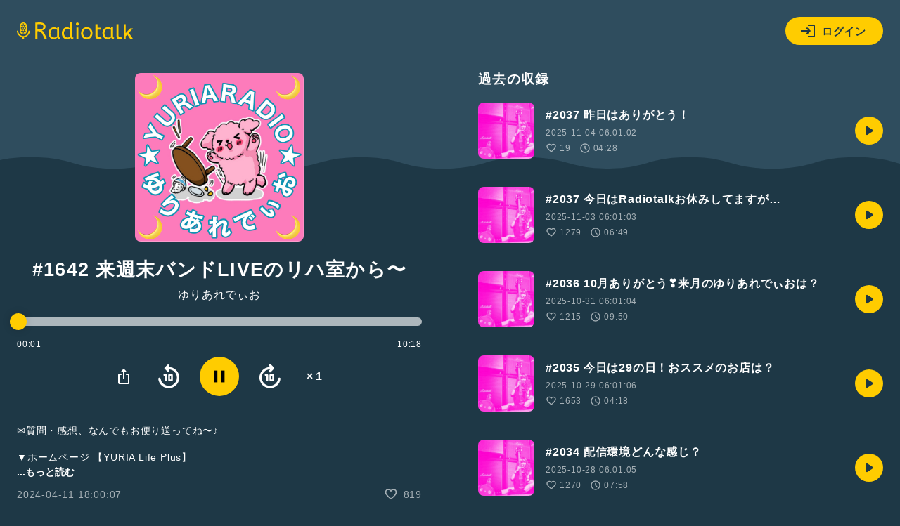

--- FILE ---
content_type: text/html; charset=UTF-8
request_url: https://radiotalk.jp/api/talks/1157002
body_size: 1812
content:
{"id":1157002,"title":"#1642  \u6765\u9031\u672b\u30d0\u30f3\u30c9LIVE\u306e\u30ea\u30cf\u5ba4\u304b\u3089\u301c","description":"\u2709\ufe0f\u8cea\u554f\u30fb\u611f\u60f3\u3001\u306a\u3093\u3067\u3082\u304a\u4fbf\u308a\u9001\u3063\u3066\u306d\u301c\u266a\n\n\u25bc\u30db\u30fc\u30e0\u30da\u30fc\u30b8 \u3010YURIA Life Plus\u3011\nhttps:\/\/lit.link\/yuriapink\n\n\u25bc\u30b5\u30dd\u30fc\u30bf\u30fc\u30ba\u30fb\u30b3\u30df\u30e5\u30cb\u30c6\u30a3\u3000\u3010Yuria LABO\u3011\n\u3053\u3053\u3060\u3051\u306e\u8a71\u3084\u753b\u50cf\u30fb\u6620\u50cf\u3068\u304b\u6bce\u6708\u306e\u30aa\u30f3\u30e9\u30a4\u30f3\u98f2\u307f\u4f1a\u3068\u304b\u3002\nhttps:\/\/community.camp-fire.jp\/projects\/view\/185125\n\n\u25bcYURIA\u306e\u30ed\u30c3\u30af\u30d0\u30f3\u30c9\u3010PINKY DOODLE POODLE (PDP)\u3011\nhttps:\/\/pinkydoodlepoodle.com\n\n\u25bcYouTube\u3010Pinky Doodle Poodle\u3011\nhttps:\/\/www.youtube.com\/user\/PINKYDOODLEPOODLE\n\n\u25bc\uff38\u3010YURIA\u3011\nhttps:\/\/twitter.com\/YuriaLifeMusic\n\n\u25bcInstagram\u3010YuriasMusicLife\u3011\nhttps:\/\/instagram.com\/yuriasmusiclife\n\n\u25bc\u30e9\u30a4\u30d6\u914d\u4fe1\u4e2d\u306b\u63cf\u3044\u305f\u30b0\u30c3\u30ba\u7b49\u3010SUZURI\u3011\nhttps:\/\/suzuri.jp\/YuriaLifeMusic\n\n\u25bc\u5e72\u3057\u828b\u306e\u30ea\u30b9\u30c8\u3010Amazon\u3011\nhttps:\/\/www.amazon.co.jp\/hz\/wishlist\/ls\/1CR8QERDUI2GZ\/\n\n\u25bcRadiotalk\u3010\u3086\u308a\u3042\u308c\u3067\u3043\u304a\u3011\nhttps:\/\/radiotalk.jp\/program\/81916\n\n\u25bcWikipedia \u3010YURIA\u3011\nhttps:\/\/ja.m.wikipedia.org\/wiki\/YURIA\n\nBGM\uff1a\u9b54\u738b\u9b42","descriptionHtml":"\u2709\ufe0f\u8cea\u554f\u30fb\u611f\u60f3\u3001\u306a\u3093\u3067\u3082\u304a\u4fbf\u308a\u9001\u3063\u3066\u306d\u301c\u266a<br \/>\n<br \/>\n\u25bc\u30db\u30fc\u30e0\u30da\u30fc\u30b8 \u3010YURIA Life Plus\u3011<br \/>\n<a href=\"https:\/\/lit.link\/yuriapink\" target=\"_blank\" rel=\"noopener noreferrer\">https:\/\/lit.link\/yuriapink<\/a><br \/>\n<br \/>\n\u25bc\u30b5\u30dd\u30fc\u30bf\u30fc\u30ba\u30fb\u30b3\u30df\u30e5\u30cb\u30c6\u30a3\u3000\u3010Yuria LABO\u3011<br \/>\n\u3053\u3053\u3060\u3051\u306e\u8a71\u3084\u753b\u50cf\u30fb\u6620\u50cf\u3068\u304b\u6bce\u6708\u306e\u30aa\u30f3\u30e9\u30a4\u30f3\u98f2\u307f\u4f1a\u3068\u304b\u3002<br \/>\n<a href=\"https:\/\/community.camp-fire.jp\/projects\/view\/185125\" target=\"_blank\" rel=\"noopener noreferrer\">https:\/\/community.camp-fire.jp\/projects\/view\/185125<\/a><br \/>\n<br \/>\n\u25bcYURIA\u306e\u30ed\u30c3\u30af\u30d0\u30f3\u30c9\u3010PINKY DOODLE POODLE (PDP)\u3011<br \/>\n<a href=\"https:\/\/pinkydoodlepoodle.com\" target=\"_blank\" rel=\"noopener noreferrer\">https:\/\/pinkydoodlepoodle.com<\/a><br \/>\n<br \/>\n\u25bcYouTube\u3010Pinky Doodle Poodle\u3011<br \/>\n<a href=\"https:\/\/www.youtube.com\/user\/PINKYDOODLEPOODLE\" target=\"_blank\" rel=\"noopener noreferrer\">https:\/\/www.youtube.com\/user\/PINKYDOODLEPOODLE<\/a><br \/>\n<br \/>\n\u25bc\uff38\u3010YURIA\u3011<br \/>\n<a href=\"https:\/\/twitter.com\/YuriaLifeMusic\" target=\"_blank\" rel=\"noopener noreferrer\">https:\/\/twitter.com\/YuriaLifeMusic<\/a><br \/>\n<br \/>\n\u25bcInstagram\u3010YuriasMusicLife\u3011<br \/>\n<a href=\"https:\/\/instagram.com\/yuriasmusiclife\" target=\"_blank\" rel=\"noopener noreferrer\">https:\/\/instagram.com\/yuriasmusiclife<\/a><br \/>\n<br \/>\n\u25bc\u30e9\u30a4\u30d6\u914d\u4fe1\u4e2d\u306b\u63cf\u3044\u305f\u30b0\u30c3\u30ba\u7b49\u3010SUZURI\u3011<br \/>\n<a href=\"https:\/\/suzuri.jp\/YuriaLifeMusic\" target=\"_blank\" rel=\"noopener noreferrer\">https:\/\/suzuri.jp\/YuriaLifeMusic<\/a><br \/>\n<br \/>\n\u25bc\u5e72\u3057\u828b\u306e\u30ea\u30b9\u30c8\u3010Amazon\u3011<br \/>\n<a href=\"https:\/\/www.amazon.co.jp\/hz\/wishlist\/ls\/1CR8QERDUI2GZ\/\" target=\"_blank\" rel=\"noopener noreferrer\">https:\/\/www.amazon.co.jp\/hz\/wishlist\/ls\/1CR8QERDUI2GZ\/<\/a><br \/>\n<br \/>\n\u25bcRadiotalk\u3010\u3086\u308a\u3042\u308c\u3067\u3043\u304a\u3011<br \/>\n<a href=\"https:\/\/radiotalk.jp\/program\/81916\" target=\"_blank\" rel=\"noopener noreferrer\">https:\/\/radiotalk.jp\/program\/81916<\/a><br \/>\n<br \/>\n\u25bcWikipedia \u3010YURIA\u3011<br \/>\n<a href=\"https:\/\/ja.m.wikipedia.org\/wiki\/YURIA\" target=\"_blank\" rel=\"noopener noreferrer\">https:\/\/ja.m.wikipedia.org\/wiki\/YURIA<\/a><br \/>\n<br \/>\nBGM\uff1a\u9b54\u738b\u9b42","imageUrl":"https:\/\/storage.radiotalk.jp\/u461050\/image\/talks\/20240411175250_0dd0.jpg","audioFileUrl":"https:\/\/storage.radiotalk.jp\/u461050\/audio\/talks\/1157002\/c_20240411090010_RaJDxhiA.m4a","audioPlaytimeSeconds":619,"createdAt":"2024-04-11 18:00:07","programId":81916,"programTitle":"\u3086\u308a\u3042\u308c\u3067\u3043\u304a","isOfficialProgram":false,"userId":461050,"userName":"","tags":[],"tagDetails":[],"totalPlayTimes":0,"totalReactions":819}